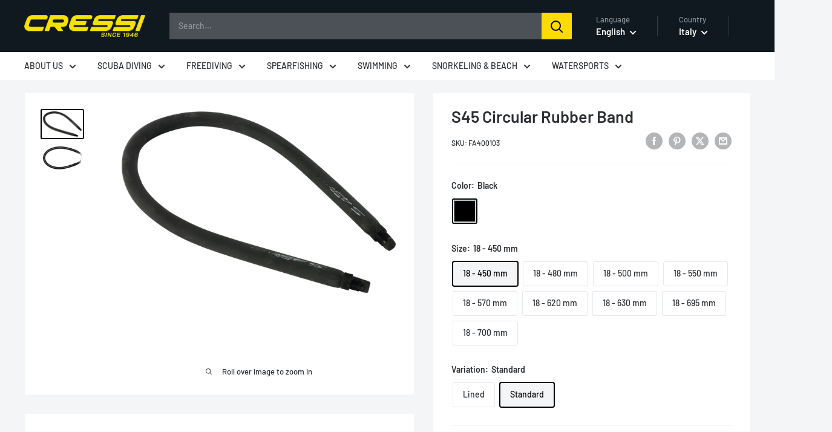

--- FILE ---
content_type: text/javascript
request_url: https://store.cressi.com/cdn/shop/t/8/assets/zoom.js?v=131029961065071028081715174314
body_size: -408
content:
const lightboxImages=document.querySelectorAll("#modal"),modalElement=element=>document.querySelector(`.image-modal-popup ${element}`),body=document.querySelector("zoom");document.addEventListener("click",()=>{body.style.overflow="auto",modalPopup.style.display="none"});const modalPopup=document.querySelector(".image-modal-popup");lightboxImages.forEach(img=>{const data=img.dataset;img.addEventListener("click",e=>{body.style.overflow="hidden",e.stopPropagation(),modalPopup.style.display="block",modalElement("img").src=img.src,modalElement("p").innerHTML=data.description,modalElement("p").innerHTML=="undefined"&&(modalElement("p").style.display="none")})});
//# sourceMappingURL=/cdn/shop/t/8/assets/zoom.js.map?v=131029961065071028081715174314
